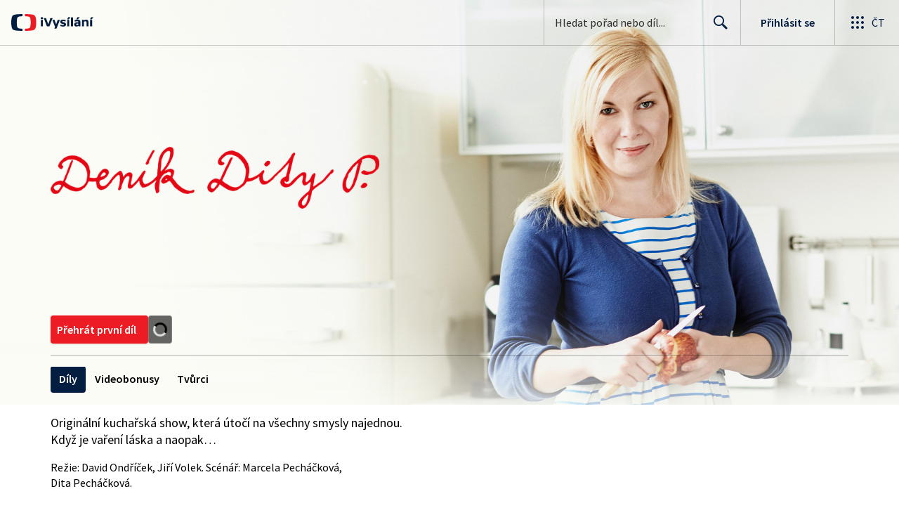

--- FILE ---
content_type: text/plain; charset=utf-8
request_url: https://events.getsitectrl.com/api/v1/events
body_size: 558
content:
{"id":"66f6edbf67b4c2d2","user_id":"66f6edbf67fd0aaa","time":1768917761438,"token":"1768917761.028797c5417b77dec7deef489b4f43f1.686e8979e4bedf2454defcd1b74bfc67","geo":{"ip":"3.144.209.195","geopath":"147015:147763:220321:","geoname_id":4509177,"longitude":-83.0061,"latitude":39.9625,"postal_code":"43215","city":"Columbus","region":"Ohio","state_code":"OH","country":"United States","country_code":"US","timezone":"America/New_York"},"ua":{"platform":"Desktop","os":"Mac OS","os_family":"Mac OS X","os_version":"10.15.7","browser":"Other","browser_family":"ClaudeBot","browser_version":"1.0","device":"Spider","device_brand":"Spider","device_model":"Desktop"},"utm":{}}

--- FILE ---
content_type: application/javascript; charset=UTF-8
request_url: https://ctfs.ceskatelevize.cz/ivysilani/_next/static/chunks/7579-4c316ef8b169467a.js
body_size: 2449
content:
try{!function(){var e="undefined"!=typeof window?window:"undefined"!=typeof global?global:"undefined"!=typeof globalThis?globalThis:"undefined"!=typeof self?self:{},t=(new e.Error).stack;t&&(e._sentryDebugIds=e._sentryDebugIds||{},e._sentryDebugIds[t]="9e674b56-c460-4e1f-a376-8fac5b7a04f8",e._sentryDebugIdIdentifier="sentry-dbid-9e674b56-c460-4e1f-a376-8fac5b7a04f8")}()}catch(e){}"use strict";(self.webpackChunk_N_E=self.webpackChunk_N_E||[]).push([[7579],{27579:function(e,t,r){r.d(t,{wn:function(){return S},O$:function(){return f},PW:function(){return k},My:function(){return O},Xi:function(){return j},JE:function(){return x},Hu:function(){return w},Rg:function(){return y}});var i=r(93967),a=r.n(i);r(67294);var n=r(32032),o=r(97116),s=r(1660),g=r(13623),c=r(79689),l=r(9277),d=r(82814),b=r(85893);let h=(0,n.QM)({leftDesktopScrim:{backgroundColor:"rgba(0, 0, 0, 0.6)",position:"absolute",width:"100%",right:"calc(50% + 600px)",height:"100%",top:0,"&.isPlaceholderImage":{backgroundColor:"rgba(0, 0, 0, 1)"}},scrimContent:{height:"100%"},desktopScrim:{display:"none",[s.I]:{height:"100%",display:"block"}},mobileScrim:{[s.I]:{display:"none"}},mobileBottomScrim:{height:420}}),u=({inverted:e,backgroundColor:t,isPlaceholderImage:r})=>{let i=h();return e?(0,b.jsxs)(b.Fragment,{children:[(0,b.jsxs)("div",{className:i.desktopScrim,children:[(0,b.jsx)(d.Z,{background:"linear-gradient(-180deg, rgba(0, 0, 0, 0.6) 0%, rgba(0, 0, 0, 0.45) 28%, rgba(0, 0, 0, 0.35) 44%, rgba(0, 0, 0, 0.19) 65%, rgba(0, 0, 0, 0.05) 89%, rgba(0, 0, 0, 0) 100%)",height:120,position:"top"}),(0,b.jsx)(d.Z,{background:"linear-gradient(-180deg, rgba(0, 0, 0, 0) 0%, rgba(0, 0, 0, 0.05) 13%, rgba(0, 0, 0, 0.19) 37%, rgba(0, 0, 0, 0.35) 58%, rgba(0, 0, 0, 0.45) 74%, rgba(0, 0, 0, 0.55) 100%)",height:119,position:"bottom"}),r?(0,b.jsx)(b.Fragment,{}):(0,b.jsx)(o.V,{className:i.scrimContent,contentClassName:i.scrimContent,children:(0,b.jsx)(d.Z,{background:"linear-gradient(90deg, rgba(0, 0, 0, 0.6) 0%, rgba(0, 0, 0, 0.58) 8%, rgba(0, 0, 0, 0.5) 29%, rgba(0, 0, 0, 0.35) 56%, rgba(0, 0, 0, 0.2) 76%, rgba(0, 0, 0, 0.05) 91%, rgba(0, 0, 0, 0) 100%)",height:"100%",position:"left",width:"60%"})}),(0,b.jsx)("div",{className:a()(i.leftDesktopScrim,{isPlaceholderImage:r})})]}),(0,b.jsx)(d.Z,{background:"linear-gradient(-180deg, rgba(0, 0, 0, 0.75) 0%, rgba(0, 0, 0, 0) 100%)",className:i.mobileScrim,height:120,position:"top"}),(0,b.jsx)(d.Z,{background:"linear-gradient(-180deg, rgba(0, 0, 0, 0) 0%, rgba(0, 0, 0, 0.05) 13%, rgba(0, 0, 0, 0.15) 26%, rgba(0, 0, 0, 0.35) 44%, rgba(0, 0, 0, 0.6) 60%,rgba(0, 0, 0, 0.68) 73%, rgba(0, 0, 0, 0.81) 79%, rgb(0, 0, 0) 100%)",className:a()(i.mobileScrim,i.mobileBottomScrim),height:224,position:"bottom"})]}):(0,b.jsxs)(b.Fragment,{children:[(0,b.jsx)("div",{className:i.desktopScrim,children:(0,b.jsx)(d.Z,{background:`linear-gradient(-180deg, ${(0,l.f)(t,0)} 0%, ${(0,l.f)(t,.05)} 11%, ${(0,l.f)(t,.3)} 46%, ${(0,l.f)(t,.4)} 59%, ${(0,l.f)(t,.7)} 100%)`,height:119,position:"bottom"})}),(0,b.jsx)(d.Z,{background:`linear-gradient(-180deg, ${(0,l.f)(t,.55)} 0%, ${(0,l.f)(t,0)} 100%)`,className:i.mobileScrim,height:120,position:"top"}),(0,b.jsx)(d.Z,{background:`linear-gradient(-180deg, ${(0,l.f)(t,0)} 0%, ${(0,l.f)(t,.05)} 13%, ${(0,l.f)(t,.15)} 27%, ${(0,l.f)(t,.35)} 48%, ${(0,l.f)(t,.6)} 72%, ${(0,l.f)(t,1)} 100%)`,className:a()(i.mobileScrim,i.mobileBottomScrim),height:224,position:"bottom"})]})},m=(0,n.QM)({rightScrimWithOldImage:{display:"none",[s.Os]:{height:"100%",right:0,width:296,display:"block"}},leftScrimWithOldImage:{display:"none",[s.I]:{left:"33%",width:360,display:"block"},[s.Os]:{right:607,left:"auto"}},image:{width:"100%",position:"absolute",top:0,right:0,[s.I]:{width:"67%"},[s.Os]:{width:967}},wrapper:{maxWidth:1440,height:"100%",position:"relative",margin:"auto"}}),p=({className:e,images:t,imageClassName:r})=>{let i=m();return(0,b.jsxs)("div",{className:i.wrapper,children:[(0,b.jsx)(c.s,{className:e,imageClassName:a()(r,i.image),images:t}),(0,b.jsx)(d.Z,{background:"linear-gradient(90deg, rgba(0, 0, 0, 0) 0%,  rgba(0, 0, 0, 0.03) 9%, rgba(0, 0, 0, 0.05) 15%, rgba(0, 0, 0, 0.24) 33%, rgba(0, 0, 0, 0.47) 52%, rgba(0, 0, 0, 0.75) 74%, rgba(0, 0, 0, 0.95) 92%, rgba(0, 0, 0, 1) 100%)",className:i.rightScrimWithOldImage,height:"auto",position:"right"}),(0,b.jsx)(d.Z,{background:"linear-gradient(90deg, rgba(0, 0, 0, 1) 0%,  rgba(0, 0, 0, 0.95) 8%, rgba(0, 0, 0, 0.75) 29%, rgba(0, 0, 0, 0.47) 56%, rgba(0, 0, 0, 0.24) 76%, rgba(0, 0, 0, 0.05) 93%, rgba(0, 0, 0, 0) 100%)",className:i.leftScrimWithOldImage,height:"100%",position:"left"})]})},f=520,j=360,x=120,y=440,O=600,w=480,k=576,N=(0,n.QM)({wrapper:{minHeight:y,maxHeight:O,height:`calc(100vh - ${x}px)`,width:"100%",background:({backgroundColor:e})=>e,position:"relative",boxSizing:"border-box",[s.I]:{minHeight:w,maxHeight:k,"&.isPlaceholderImage":{background:"#000"}}},fluidHeight:{display:"grid",maxHeight:"none",height:"auto",[s.I]:{maxHeight:"none"}},backgroundWrap:{height:"100%",position:"absolute",top:0,width:"100%",overflow:"hidden"},content:{height:"100%"},contentWrapper:{height:"100%",top:0,width:"100%"},picture:{[s.I]:{position:"absolute",width:"100%",height:"100%",display:"flex",justifyContent:"center"},"@media (min-width: 1100px) and (max-width: 1199px)":{justifyContent:"right"}},background:{maxWidth:g.d_.HERO_DESKTOP,[s.I]:{objectFit:"contain",width:"auto",height:k,"&.fluidHeight":{height:"100%"}}}}),v=e=>e.map(e=>({src:e.src,mediaMinWidth:e.minWidth})),S=({children:e,backgroundImages:t,inverted:r=!0,backgroundColor:i,className:n,classNamePictureBackground:s,scrim:g,fluidHeight:l,containerRef:d})=>{let h=N({backgroundColor:i}),m=t.some(e=>e.imageType.includes("PLACEHOLDER"));return(0,b.jsxs)("div",{className:a()(h.wrapper,n,{[h.fluidHeight]:l,isPlaceholderImage:m}),"data-testid":"programme-hero",ref:d,children:[(0,b.jsxs)("div",{className:h.backgroundWrap,children:[m?(0,b.jsx)(p,{className:h.picture,imageClassName:a()(s,{fluidHeight:l}),images:v(t)}):(0,b.jsx)(c.s,{className:h.picture,imageClassName:a()(s,h.background,{fluidHeight:l}),images:v(t)}),g||(0,b.jsx)(u,{backgroundColor:i,inverted:r,isPlaceholderImage:m})]}),(0,b.jsx)(o.V,{className:h.contentWrapper,contentClassName:h.content,children:e})]})}},82814:function(e,t,r){r.d(t,{Z:function(){return g}}),r(67294);var i=r(32032),a=r(93967),n=r.n(a),o=r(85893);let s=(0,i.QM)({scrim:{position:"absolute",width:({width:e})=>e,height:({height:e})=>e,left:0,top:0,background:({background:e})=>e},top:{},right:{right:0,left:"auto"},bottom:{bottom:0,top:"auto"},left:{}}),g=({width:e="100%",height:t="100%",position:r,background:i,className:a})=>{let g=s({width:e,height:t,background:i});return(0,o.jsx)("div",{className:n()(g.scrim,g[r],a)})}},79689:function(e,t,r){r.d(t,{s:function(){return f}});var i=r(59499),a=r(4730);r(67294);var n=r(32032),o=r(93967),s=r.n(o),g=r(85893);let c=["images","imageClassName"];function l(e,t){var r=Object.keys(e);if(Object.getOwnPropertySymbols){var i=Object.getOwnPropertySymbols(e);t&&(i=i.filter(function(t){return Object.getOwnPropertyDescriptor(e,t).enumerable})),r.push.apply(r,i)}return r}function d(e){for(var t=1;t<arguments.length;t++){var r=null!=arguments[t]?arguments[t]:{};t%2?l(Object(r),!0).forEach(function(t){(0,i.Z)(e,t,r[t])}):Object.getOwnPropertyDescriptors?Object.defineProperties(e,Object.getOwnPropertyDescriptors(r)):l(Object(r)).forEach(function(t){Object.defineProperty(e,t,Object.getOwnPropertyDescriptor(r,t))})}return e}let b=e=>{let{images:t,imageClassName:r}=e,i=(0,a.Z)(e,c);return(0,g.jsx)("picture",d(d({},i),{},{children:t.map(e=>null==e.mediaMinWidth?(0,g.jsx)("img",{alt:"",className:r,"data-testid":"picture",srcSet:e.src},e.src):(0,g.jsx)("source",{media:`(min-width: ${e.mediaMinWidth}px)`,srcSet:e.src},e.src))}))},h=["className","imageClassName"];function u(e,t){var r=Object.keys(e);if(Object.getOwnPropertySymbols){var i=Object.getOwnPropertySymbols(e);t&&(i=i.filter(function(t){return Object.getOwnPropertyDescriptor(e,t).enumerable})),r.push.apply(r,i)}return r}function m(e){for(var t=1;t<arguments.length;t++){var r=null!=arguments[t]?arguments[t]:{};t%2?u(Object(r),!0).forEach(function(t){(0,i.Z)(e,t,r[t])}):Object.getOwnPropertyDescriptors?Object.defineProperties(e,Object.getOwnPropertyDescriptors(r)):u(Object(r)).forEach(function(t){Object.defineProperty(e,t,Object.getOwnPropertyDescriptor(r,t))})}return e}let p=(0,n.QM)({image:{width:"100%",height:"100%",objectFit:"cover"},picture:{position:"absolute",top:0,left:0,width:"100%",height:"100%"}}),f=e=>{let{className:t,imageClassName:r}=e,i=(0,a.Z)(e,h),n=p();return(0,g.jsx)(b,m(m({},i),{},{className:s()(n.picture,t),imageClassName:s()(n.image,r)}))}},9277:function(e,t,r){function i(e){return"light"!==e}r.d(t,{f:function(){return a},j:function(){return i}});let a=(e,t=1)=>{let r=e.replace("#",""),i=parseInt(r.substring(0,2),16),a=parseInt(r.substring(2,4),16),n=parseInt(r.substring(4,6),16);return`rgba(${i},${a},${n},${t})`}}}]);